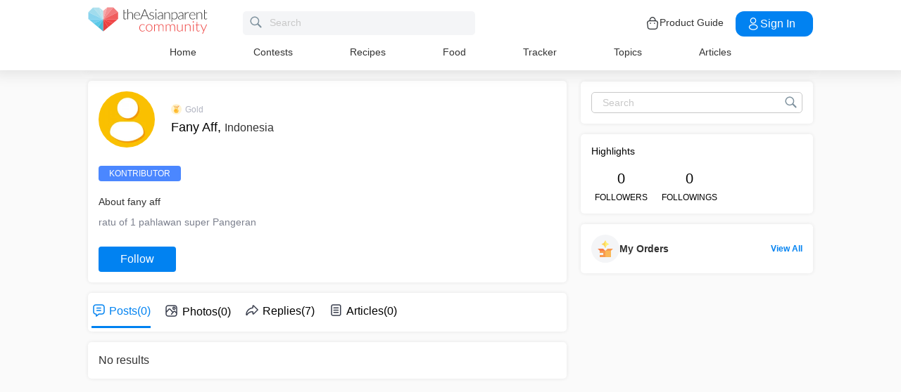

--- FILE ---
content_type: application/javascript; charset=utf-8
request_url: https://fundingchoicesmessages.google.com/f/AGSKWxUTi357zGKH7wVHMWT5dG-p2xQ0SUpKISDYTs0sqgqwKYs9OEAca6HnNRcmSrDPtl-mji9SKFcDesxbxJc1tddUKhK50Go-1aKRrVA1ufmwjdhOcU8ahJWqPXJby9ZD7gUKzdwdTxiibouXkC0mgkG4CV7VbS39sjHELYI7Wy7Ebq9oid08p81vyAT0/_/250x250_advert_/cads-min.js/adsinclude._ads_updater-/showad_
body_size: -1292
content:
window['c02c74c6-b350-4f42-b3c6-a9d3570beebd'] = true;